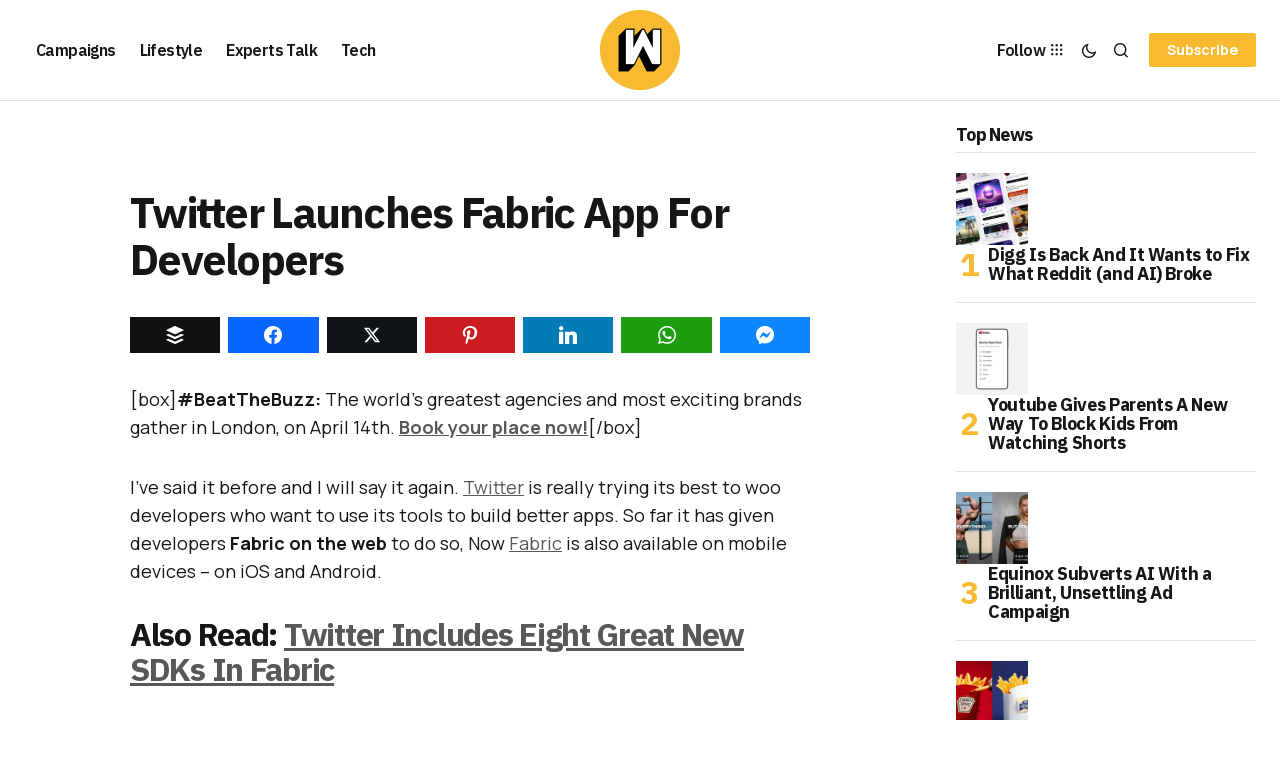

--- FILE ---
content_type: text/html; charset=utf-8
request_url: https://www.google.com/recaptcha/api2/aframe
body_size: 268
content:
<!DOCTYPE HTML><html><head><meta http-equiv="content-type" content="text/html; charset=UTF-8"></head><body><script nonce="pSwrGHxTB6lvBT8rHgFyzw">/** Anti-fraud and anti-abuse applications only. See google.com/recaptcha */ try{var clients={'sodar':'https://pagead2.googlesyndication.com/pagead/sodar?'};window.addEventListener("message",function(a){try{if(a.source===window.parent){var b=JSON.parse(a.data);var c=clients[b['id']];if(c){var d=document.createElement('img');d.src=c+b['params']+'&rc='+(localStorage.getItem("rc::a")?sessionStorage.getItem("rc::b"):"");window.document.body.appendChild(d);sessionStorage.setItem("rc::e",parseInt(sessionStorage.getItem("rc::e")||0)+1);localStorage.setItem("rc::h",'1768891759924');}}}catch(b){}});window.parent.postMessage("_grecaptcha_ready", "*");}catch(b){}</script></body></html>